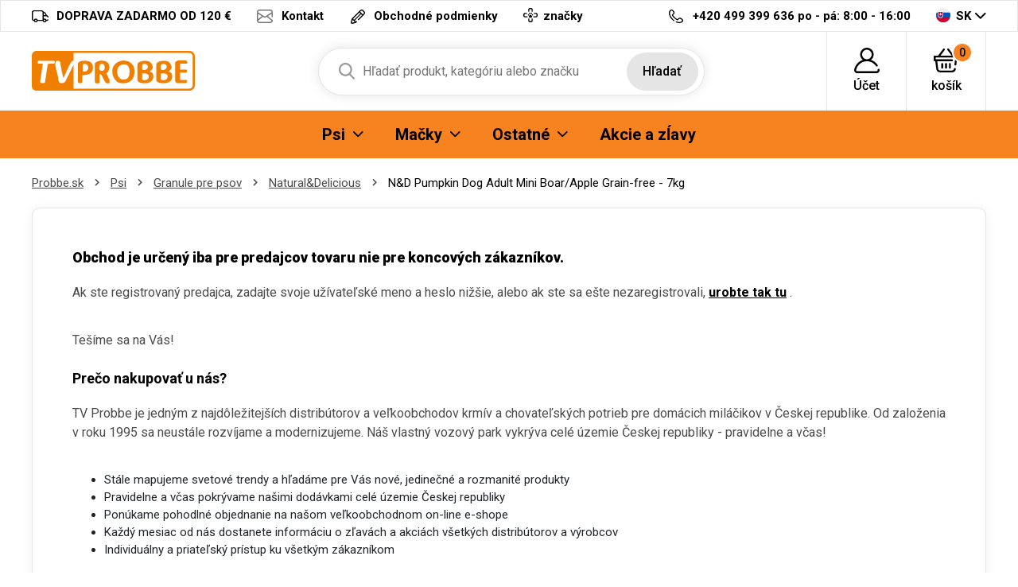

--- FILE ---
content_type: text/html; charset=UTF-8
request_url: https://probbe.sk/natural-delicious-granule-pre-psov-psi/n-d-dog-gf-pumpkin-adult-mini-boar-apple-7kg-1002133
body_size: 7664
content:
<!DOCTYPE html>
<html lang="cs">
<head>

<meta charset="utf-8">
<meta name='description' content='N&D Pumpkin Dog Adult Mini Boar/Apple Grain-free - 7kg - Probbe.sk' />
<meta name="viewport" content="width=device-width, initial-scale=1, shrink-to-fit=no">
<meta name='copyright' content='(C) Probbe.sk'>
<meta name='generator' content='https://mywebdesign.cz/'>
<meta name='seznam-wmt' content='Ipd4exslbjjvhKV8G8saaoxbJz4wXxY7' />
<meta name="robots" content="index, follow">
<link rel="canonical" href="https://probbe.sk/natural-delicious-granule-pre-psov-psi/n-d-dog-gf-pumpkin-adult-mini-boar-apple-7kg-1002133" />


<title>N&D Pumpkin Dog Adult Mini Boar/Apple Grain-free - 7kg - Probbe.sk</title>

<style>img, svg {max-width: 0px;height: auto;}</style>
<link rel="preconnect" href="https://fonts.googleapis.com">
<link rel="preconnect" href="https://fonts.gstatic.com" crossorigin>
<link href="https://fonts.googleapis.com/css2?family=Roboto:ital,wght@0,100;0,300;0,400;0,500;0,700;0,900;1,100;1,300;1,400;1,500;1,700;1,900&display=swap" rel="stylesheet">
<link href="/styles/20250603-120632/b2b.css" rel="stylesheet">
<link rel='shortcut icon' href='/favicon.png' type='image/x-icon' />

<script>(function(a){_q=function(){return a;};$=function(f){typeof f==="function" && a.push(arguments);return $;};jQuery=$.ready=$;}([]));</script>
<script> var eshopRoundIt=2, eshopLang="SK", eshopMena="€", eshopB2B=1, eshopSliderStep=1, GTMTag="GTM-NMZ5K4HX";  </script>
<script> var showCats=0,catGroup=1,defaultHash="",sheetWidth=0,basePrice=0,forceNoAjax=0,doAjax=!0,isTouch=!1; </script>
<script> var _yottlyOnload = _yottlyOnload || []; </script>
<script> window.dataLayer = window.dataLayer || []; </script>

<meta property="og:title" content="Probbe.sk">
<meta property="og:description" content="Granule pre psov, chovateľské potreby">
<meta property="og:image" content="https://probbe.sk/media/data/banner_hp/ibero-cat-hp-cz_6966406ee8a3c.jpg">
<meta property="og:site_name" content="Probbe.sk">
<meta property="og:url" content="https://probbe.sk/">

<svg class="svg-symbol"><symbol id="icon-times">
<path style="fill-rule:evenodd;clip-rule:evenodd;stroke-linejoin:round;stroke-miterlimit:2;" d="M1.151,11.994C0.853,12.011 0.56,11.912 0.334,11.718C-0.111,11.269 -0.111,10.545 0.334,10.096L10.097,0.334C10.56,-0.1 11.288,-0.076 11.722,0.388C12.114,0.807 12.137,1.452 11.776,1.898L1.956,11.718C1.733,11.909 1.445,12.008 1.151,11.994Z" style="fill-rule:nonzero;"/>
<path style="fill-rule:evenodd;clip-rule:evenodd;stroke-linejoin:round;stroke-miterlimit:2;" d="M10.901,11.994C10.6,11.992 10.311,11.873 10.097,11.66L0.334,1.898C-0.079,1.415 -0.023,0.69 0.46,0.277C0.89,-0.092 1.525,-0.092 1.955,0.277L11.775,10.039C12.239,10.473 12.263,11.201 11.829,11.664C11.812,11.683 11.794,11.701 11.775,11.718C11.535,11.927 11.218,12.027 10.901,11.994Z" style="fill-rule:nonzero;"/>
</symbol></svg>
<style type="text/css">
.msg-cookie {
  background-color: #fff;
  position: relative;
  z-index: 999;
  border: 1px solid #e5e5e5;
}
</style>

</head>
<body class="preload b2b">


<div class="web-wrap">

<div class="top-info">
<div class="container">
<ul>

	<li><a href="/doprava-a-platba-probbe-eu">
		<i><img src="/styles/img/truck.svg"/></i>
		<span>DOPRAVA ZADARMO OD 120 €</a></span>
	</li>
	<li><a href="/kontakt.php" class="d-none d-xl-flex">
		<i><img src="/styles/img/envelope.svg"/></i>
		<span>Kontakt</span>
	</a>
	<li><a href="/obchodne-podmienky-probbe-eu">
		<i><img class="svg" src="/styles/img/pencil.svg" /></i>
		<span>Obchodné podmienky</a></span>
	</li>
	<li><a href="/znacky.php">
		<img class="svg" src="/styles/img/doctor.svg" />
		<span>značky</a></span>
	</li>

</ul>
<ul>
	<li>
		<a href="tel:420499399636">
			<i><img src="/styles/img/phone.svg"/></i>
			<span><strong>+420 499 399 636</strong> po - pá: 8:00 - 16:00</span></a>
	</li>
	<li class="lang has-dropdown">
		<a href="/">
			<img src="/styles/img/flag-SK.svg"/>
			SK
		</a>
		<ul class="dropdown">
			
			<li><a href="https://probbe.cz/"><img src="/styles/img/flag-CZ.svg"/>CZ</a></li>
			<li><a href="https://probbe.sk/"><img src="/styles/img/flag-SK.svg"/>SK</a></li>
			<li><a href="https://probbe.pl/"><img src="/styles/img/flag-PL.svg"/>PL</a></li>
			
		</ul>
	</li>
</ul>
</div>
</div>


<div class="header-placeholder">
<div class="header-main">
<header>
	<div class="header-main__top">
	<div class="container">
		<a href="/" class="logo"><img src="/styles/img/logoB2B.svg" alt="Probbe"></a>
		<ul class="tools">
			<li class="tools-search">
				<a href="" class="search-open">
					<span>
						<svg width="100%" height="100%" viewBox="0 0 20 21" version="1.1" xmlns="http://www.w3.org/2000/svg" xmlns:xlink="http://www.w3.org/1999/xlink" xml:space="preserve" xmlns:serif="http://www.serif.com/" style="fill-rule:evenodd;clip-rule:evenodd;stroke-linejoin:round;stroke-miterlimit:2;">
						<path d="M19.696,18.869L14.766,13.741C16.033,12.234 16.728,10.338 16.728,8.364C16.728,3.752 12.976,0 8.364,0C3.752,0 0,3.752 0,8.364C0,12.976 3.752,16.728 8.364,16.728C10.095,16.728 11.745,16.206 13.156,15.214L18.124,20.381C18.331,20.597 18.61,20.716 18.91,20.716C19.193,20.716 19.462,20.608 19.666,20.411C20.099,19.994 20.113,19.302 19.696,18.869ZM8.364,2.182C11.773,2.182 14.546,4.955 14.546,8.364C14.546,11.773 11.773,14.546 8.364,14.546C4.955,14.546 2.182,11.773 2.182,8.364C2.182,4.955 4.955,2.182 8.364,2.182Z" style="fill:rgb(121,121,121);fill-rule:nonzero;"></path>
						</svg>
					</span>
					<strong>Hľadať</strong>
				</a>

				<form action="/" method="get" class="search" id="sform" autocomplete="off">
					
					<input id="squery" name="query" type="text" value="" placeholder="Hľadať produkt, kategóriu alebo značku">
					<button type="submit">Hľadať</button>
					<span>									
					<svg width="100%" height="100%" viewBox="0 0 20 21" version="1.1" xmlns="http://www.w3.org/2000/svg" xmlns:xlink="http://www.w3.org/1999/xlink" xml:space="preserve" xmlns:serif="http://www.serif.com/" style="fill-rule:evenodd;clip-rule:evenodd;stroke-linejoin:round;stroke-miterlimit:2;">
					<path d="M19.696,18.869L14.766,13.741C16.033,12.234 16.728,10.338 16.728,8.364C16.728,3.752 12.976,0 8.364,0C3.752,0 0,3.752 0,8.364C0,12.976 3.752,16.728 8.364,16.728C10.095,16.728 11.745,16.206 13.156,15.214L18.124,20.381C18.331,20.597 18.61,20.716 18.91,20.716C19.193,20.716 19.462,20.608 19.666,20.411C20.099,19.994 20.113,19.302 19.696,18.869ZM8.364,2.182C11.773,2.182 14.546,4.955 14.546,8.364C14.546,11.773 11.773,14.546 8.364,14.546C4.955,14.546 2.182,11.773 2.182,8.364C2.182,4.955 4.955,2.182 8.364,2.182Z" style="fill:rgb(121,121,121);fill-rule:nonzero;"></path>
					</svg>
					</span>
					<div class="autocomplete" id="searchResults">
					</div>
				</form>

			</li>
					<li>
		<a href="/eshop/prihlaseni.php">
		<span>
			<svg width="100%" height="100%" viewBox="0 0 31 31" version="1.1" xmlns="http://www.w3.org/2000/svg" xmlns:xlink="http://www.w3.org/1999/xlink" xml:space="preserve" xmlns:serif="http://www.serif.com/" style="fill-rule:evenodd;clip-rule:evenodd;stroke-linejoin:round;stroke-miterlimit:2;">
			<path d="M30.921,26.563C30.785,25.909 30.144,25.488 29.489,25.625C28.834,25.761 28.414,26.402 28.55,27.057C28.629,27.434 28.535,27.821 28.294,28.118C28.154,28.29 27.842,28.578 27.325,28.578L3.675,28.578C3.158,28.578 2.846,28.29 2.706,28.118C2.465,27.821 2.371,27.434 2.45,27.057C3.706,21.021 9.03,16.611 15.179,16.463C15.286,16.467 15.392,16.469 15.5,16.469C15.608,16.469 15.715,16.467 15.822,16.463C20.153,16.566 24.156,18.76 26.581,22.376C26.953,22.931 27.705,23.079 28.261,22.707C28.816,22.334 28.965,21.582 28.592,21.027C26.605,18.063 23.72,15.909 20.43,14.826C22.435,13.323 23.734,10.927 23.734,8.234C23.734,3.694 20.04,0 15.5,0C10.96,0 7.266,3.694 7.266,8.234C7.266,10.929 8.567,13.325 10.574,14.829C8.735,15.434 7.009,16.376 5.499,17.618C2.731,19.895 0.805,23.072 0.079,26.563C-0.149,27.657 0.124,28.781 0.827,29.646C1.527,30.506 2.565,31 3.675,31L27.325,31C28.435,31 29.473,30.506 30.173,29.646C30.876,28.781 31.149,27.657 30.921,26.563ZM9.687,8.234C9.687,5.029 12.295,2.422 15.5,2.422C18.705,2.422 21.313,5.029 21.313,8.234C21.313,11.341 18.863,13.886 15.794,14.04C15.696,14.038 15.598,14.037 15.5,14.037C15.402,14.037 15.305,14.038 15.207,14.04C12.138,13.886 9.687,11.341 9.687,8.234Z" style="fill-rule:nonzero;"></path>
			</svg>
		</span>
		<strong>
			Účet					</strong>
		</a>
					<div class="login-dropdown dropdown">
				<strong>Prihlásenie a registrácia</strong>
				<form action="/eshop/prihlaseni.php" method="post">
					<div class="form-group form-group--floating">
						<label><span>email</span></label>
						<input name="loginemail" type="email" class="form-control" required>
					</div>
										<div class="form-group">
						<label><span>heslo</span></label>
						<input required name="loginpassword" type="password" class="form-control">
					</div>
										<div class="form-group">
						<button name="submitprihlaseni" type="submit" class="btn btn-success">Prihlásiť</button>
					</div>
					<div class="login-dropdown__links">
							<a href="/eshop/registrace.php">Registrácia nového zákazníka</a>
							<a href="/eshop/zaslatheslo.php">Zabudnuté heslo</a>
					</div>
									</form>
			</div>
			</li>		<li>
			<a href="/eshop/nakupnikosik.php">
				<span>
					<svg width="100%" height="100%" viewBox="0 0 33 30" version="1.1" xmlns="http://www.w3.org/2000/svg" xmlns:xlink="http://www.w3.org/1999/xlink" xml:space="preserve" xmlns:serif="http://www.serif.com/" style="fill-rule:evenodd;clip-rule:evenodd;stroke-linejoin:round;stroke-miterlimit:2;">
					<path d="M32,10.078L32,14.766C32,15.413 31.441,15.937 30.75,15.937L29.928,15.937L29.402,20.331C29.33,20.93 28.789,21.372 28.161,21.372C28.114,21.372 28.067,21.37 28.02,21.365C27.334,21.293 26.84,20.713 26.917,20.07L27.569,14.635C27.64,14.042 28.174,13.594 28.811,13.594L29.5,13.594L29.5,11.25L2.5,11.25L2.5,13.594L23.813,13.594C24.503,13.594 25.063,14.119 25.063,14.766C25.063,15.413 24.503,15.937 23.813,15.937L4.611,15.937L5.845,25.591C5.996,26.769 7.063,27.656 8.328,27.656L23.773,27.656C25.047,27.656 26.115,26.761 26.257,25.574C26.334,24.931 26.953,24.468 27.639,24.54C28.325,24.613 28.819,25.193 28.742,25.836C28.457,28.21 26.321,30 23.773,30L8.328,30C5.798,30 3.664,28.225 3.363,25.87L2.093,15.937L1.25,15.937C0.56,15.937 0,15.413 0,14.766L0,10.078C0,9.431 0.56,8.906 1.25,8.906L5.684,8.906L12.289,0.478C12.698,-0.043 13.48,-0.156 14.036,0.228C14.593,0.611 14.712,1.344 14.304,1.866L8.786,8.906L23.261,8.906L17.743,1.866C17.334,1.344 17.454,0.611 18.01,0.228C18.566,-0.156 19.349,-0.044 19.758,0.478L26.363,8.906L30.75,8.906C31.441,8.906 32,9.431 32,10.078ZM14.75,19.453L14.75,24.141C14.75,24.788 15.31,25.312 16,25.312C16.69,25.312 17.25,24.788 17.25,24.141L17.25,19.453C17.25,18.806 16.69,18.281 16,18.281C15.31,18.281 14.75,18.806 14.75,19.453ZM19.75,19.453L19.75,24.141C19.75,24.788 20.31,25.312 21,25.312C21.69,25.312 22.25,24.788 22.25,24.141L22.25,19.453C22.25,18.806 21.69,18.281 21,18.281C20.31,18.281 19.75,18.806 19.75,19.453ZM9.75,19.453L9.75,24.141C9.75,24.788 10.31,25.312 11,25.312C11.69,25.312 12.25,24.788 12.25,24.141L12.25,19.453C12.25,18.806 11.69,18.281 11,18.281C10.31,18.281 9.75,18.806 9.75,19.453Z" style="fill-rule:nonzero;"></path>
					</svg>
					<span id="cartnum">0</span>
				</span>
				<strong>košík</strong>
			</a>
			<div class="cart-dropdown dropdown empty" id="cartpopup">
						</div>
		</li>
		
			<li class="open-mobile">
				<button class="hamburger hamburger--collapse hamburger--accessible js-hamburger" type="button">
					<span class="hamburger-box"><span class="hamburger-inner"></span></span>
					<span class="hamburger-label">Menu</span>
				</button>
			</li>
		</ul>
	</div>
	</div>
        
	<div class="header-main__nav">
	<div class="container">
		<nav>
			<ul>
			<li class="has-submenu"><a href="/krmeni-psi"><span>Psi</span><span class="ico-select"><img src="/styles/img/dropdown.svg"></span></a><div class="submenu dropdown"><div class="submenu__header"><strong>Psi</strong><a href="/krmeni-psi">Všetko pre Psi</a></div><div class="submenu__body"><div class="category-thumbs"><div class="category-thumb"><div class="category-thumb__img"><img class="lazyload" data-src="/styles/menu/granule-pro-psy.png"></div><h3><a href="/granule-pre-psov-psi">Granule pre psov</a></h3></div><div class="category-thumb"><div class="category-thumb__img"><img class="lazyload" data-src="/styles/menu/vzorky-pro-psy.png"></div><h3><a href="/vzorky-pro-psy">Vzorky</a></h3></div><div class="category-thumb"><div class="category-thumb__img"><img class="lazyload" data-src="/styles/menu/konzervy-pro-psy.png"></div><h3><a href="/konzervy-psi">Konzervy</a></h3></div><div class="category-thumb"><div class="category-thumb__img"><img class="lazyload" data-src="/styles/menu/kapsy-a-pastiky.png"></div><h3><a href="/kapsy-a-pastety-psi">Kapsy a paštéty</a></h3></div><div class="category-thumb"><div class="category-thumb__img"><img class="lazyload" data-src="/styles/menu/salamky.png"></div><h3><a href="/salamky-psi">Salámy</a></h3></div><div class="category-thumb"><div class="category-thumb__img"><img class="lazyload" data-src="/styles/menu/doplnkova-krmiva-psy.png"></div><h3><a href="/doplnkove-krmiva-psi">Doplnkové krmivá</a></h3></div><div class="category-thumb"><div class="category-thumb__img"><img class="lazyload" data-src="/styles/menu/mleko-pro-stenata.png"></div><h3><a href="/mlieko-pre-steniatka-psi">Mlieko pre šteniatka</a></h3></div><div class="category-thumb"><div class="category-thumb__img"><img class="lazyload" data-src="/styles/menu/psi-pamlsky-a-pochoutky.png"></div><h3><a href="/pamlsky-a-pochutky-psi">Pamlsky a pochúťky</a></h3></div><div class="category-thumb"><div class="category-thumb__img"><img class="lazyload" data-src="/styles/menu/vitaminy-a-kloubni-vyziva.png"></div><h3><a href="/vitaminy-a-klbova-vyziva-psi">Vitamíny a kĺbová výživa</a></h3></div><div class="category-thumb"><div class="category-thumb__img"><img class="lazyload" data-src="/styles/menu/kosmetika-pro-psy.png"></div><h3><a href="/kozmetika-psi">Kozmetika</a></h3></div><div class="category-thumb"><div class="category-thumb__img"><img class="lazyload" data-src="/styles/menu/hrebeny-a-kartace-pro-psy.png"></div><h3><a href="/hrebene-kefy-a-furminatory-psi">Hrebene, kefy a FURminatory</a></h3></div><div class="category-thumb"><div class="category-thumb__img"><img class="lazyload" data-src="/styles/menu/obojky-pro-psy.png"></div><h3><a href="/obojky-psi">Obojky</a></h3></div><div class="category-thumb"><div class="category-thumb__img"><img class="lazyload" data-src="/styles/menu/voditka-postroje-ohlavky.png"></div><h3><a href="/voditka-postroje-ohlavky-psi">Vodítka, postroje, ohlávky</a></h3></div><div class="category-thumb"><div class="category-thumb__img"><img class="lazyload" data-src="/styles/menu/misky-pro-psy.png"></div><h3><a href="/misky-psi">Misky a zásobníky</a></h3></div><div class="category-thumb"><div class="category-thumb__img"><img class="lazyload" data-src="/styles/menu/pelechy-boudy-tasky-prepravky-deky.png"></div><h3><a href="/pelechy-budy-tasky-prepravky-psi">Pelechy, búdy, tašky, prepravky</a></h3></div><div class="category-thumb"><div class="category-thumb__img"><img class="lazyload" data-src="/styles/menu/hracky-pro-psy.png"></div><h3><a href="/hracky-psi">Hračky</a></h3></div><div class="category-thumb"><div class="category-thumb__img"><img class="lazyload" data-src="/styles/menu/oblecky-pro-psy.png"></div><h3><a href="/oblecenie-psi">Oblečenie</a></h3></div><div class="category-thumb"><div class="category-thumb__img"><img class="lazyload" data-src="/styles/menu/prislusenstvi-psi.png"></div><h3><a href="/prislusenstvo-psi">Príslušenstvo</a></h3></div></div></div></div></li><li class="has-submenu"><a href="/krmeni-macky"><span>Mačky</span><span class="ico-select"><img src="/styles/img/dropdown.svg"></span></a><div class="submenu dropdown"><div class="submenu__header"><strong>Mačky</strong><a href="/krmeni-macky">Všetko pre Mačky</a></div><div class="submenu__body"><div class="category-thumbs"><div class="category-thumb"><div class="category-thumb__img"><img class="lazyload" data-src="/styles/menu/granule-pro-kocky.png"></div><h3><a href="/granule-pre-macky-macky">Granule pre mačky</a></h3></div><div class="category-thumb"><div class="category-thumb__img"><img class="lazyload" data-src="/styles/menu/vzorky-pro-kocky.png"></div><h3><a href="/vzorky-pro-kocky">Vzorky</a></h3></div><div class="category-thumb"><div class="category-thumb__img"><img class="lazyload" data-src="/styles/menu/konzervy-pro-kocky.png"></div><h3><a href="/konzervy-macky">Konzervy</a></h3></div><div class="category-thumb"><div class="category-thumb__img"><img class="lazyload" data-src="/styles/menu/kapsy-pastiky-masovky.png"></div><h3><a href="/kapsy-pastety-masovky-macky">Kapsy, paštéty, mäsovky</a></h3></div><div class="category-thumb"><div class="category-thumb__img"><img class="lazyload" data-src="/styles/menu/mleko-pro-kotata.png"></div><h3><a href="/mlieko-pre-maciatka-macky">Mlieko pre mačiatka</a></h3></div><div class="category-thumb"><div class="category-thumb__img"><img class="lazyload" data-src="/styles/menu/pamlsky-a-pochoutky-kocky.png"></div><h3><a href="/pamlsky-a-pochutky-macky">Pamlsky a pochúťky</a></h3></div><div class="category-thumb"><div class="category-thumb__img"><img class="lazyload" data-src="/styles/menu/kosmetika-pro-kocky.png"></div><h3><a href="/kozmetika-macky">Kozmetika</a></h3></div><div class="category-thumb"><div class="category-thumb__img"><img class="lazyload" data-src="/styles/menu/obojky-kocky.png"></div><h3><a href="/obojky-macky">Obojky</a></h3></div><div class="category-thumb"><div class="category-thumb__img"><img class="lazyload" data-src="/styles/menu/misky-kocky.png"></div><h3><a href="/misky-fontany-macky">Misky, fontány</a></h3></div><div class="category-thumb"><div class="category-thumb__img"><img class="lazyload" data-src="/styles/menu/skrabadla-odpocivadla-kocky.png"></div><h3><a href="/skrabadla-odpocivadla-macky">Škrabadlá, odpočívadlá</a></h3></div><div class="category-thumb"><div class="category-thumb__img"><img class="lazyload" data-src="/styles/menu/hracky-pro-kocky.png"></div><h3><a href="/hracky-macky">Hračky</a></h3></div><div class="category-thumb"><div class="category-thumb__img"><img class="lazyload" data-src="/styles/menu/wc-a-prislusenstvi-kocky.png"></div><h3><a href="/wc-a-prislusenstvo-macky">WC a príslušenstvo</a></h3></div><div class="category-thumb"><div class="category-thumb__img"><img class="lazyload" data-src="/styles/menu/kockolity.png"></div><h3><a href="/podstielky-macky">Podstielky</a></h3></div></div></div></div></li><li class="has-submenu"><a href="#"><span>Ostatné</span><span class="ico-select"><img src="/styles/img/dropdown.svg"></span></a><div class="submenu dropdown"><div class="submenu__header"><strong>Ostatné</strong></div><div class="submenu__body"><div class="category-thumbs"><div class="category-thumb"><div class="category-thumb__img"><img class="lazyload" data-src="/styles/menu/krmeni-hlodavci.png"></div><h3><a href="/krmeni-hlodavce">Hlodavce</a></h3></div><div class="category-thumb"><div class="category-thumb__img"><img class="lazyload" data-src="/styles/menu/krmeni-ryby.png"></div><h3><a href="/krmeni-ryby">Ryby</a></h3></div><div class="category-thumb"><div class="category-thumb__img"><img class="lazyload" data-src="/styles/menu/krmeni-ptaci.png"></div><h3><a href="/krmeni-vtaci">Vtáci</a></h3></div><div class="category-thumb"><div class="category-thumb__img"><img class="lazyload" data-src="/styles/menu/krmeni-tera.png"></div><h3><a href="/krmeni-tera">Tera</a></h3></div><div class="category-thumb"><div class="category-thumb__img"><img class="lazyload" data-src="/styles/menu/krmeni-ovce-kozy-prasata.png"></div><h3><a href="/krmeni-hospodarske-zvierata">Hospodárske zvieratá</a></h3></div><div class="category-thumb"><div class="category-thumb__img"><img class="lazyload" data-src="/styles/menu/krmeni-fretka.png"></div><h3><a href="/krmeni-fretka">Fretka</a></h3></div><div class="category-thumb"><div class="category-thumb__img"><img class="lazyload" data-src="/styles/menu/lekarna.png"></div><h3><a href="/lekarna">Lékárna</a></h3></div><div class="category-thumb"><div class="category-thumb__img"><img class="lazyload" data-src="/styles/menu/doprodej.png"></div><h3><a href="/doprodej">Výpredaj</a></h3></div><div class="category-thumb"><div class="category-thumb__img"><img class="lazyload" data-src="/styles/menu/potreby-pro-panicky.png"></div><h3><a href="/potreby-pro-panicky">Pro páníčky</a></h3></div><div class="category-thumb"><div class="category-thumb__img"><img class="lazyload" data-src="/styles/menu/vanocni-nabidka.png"></div><h3><a href="/vianocna-ponuka">Vianočná ponuka</a></h3></div></div></div></div></li><li><a href="/akcni-nabidka"><span>Akcie a zĺavy</span></a></li>
			</ul>
			<ul class="only-mobile">
				
				
				
			</ul>
			<ul class="only-mobile-lang">
				<li><a href="https://probbe.cz/"><img src="/styles/img/flag-CZ.svg"></a></li>
				<li><a href="https://probbe.sk/"><img src="/styles/img/flag-SK.svg"></a></li>
				<li><a href="https://probbe.pl/"><img src="/styles/img/flag-PL.svg"></a></li>
			</ul>
		</nav>
	</div>
	</div>
        
</header>
</div>
</div>

<div class="content-wrap">




<div class="breadcrumb-wrap"><div class="container"><ol class="breadcrumb">
  <li class="breadcrumb-item"><a href="/">Probbe.sk</a></li> 
  <li class="breadcrumb-item"><a href="/krmeni-psi">Psi</a></li>
  <li class="breadcrumb-item"><a href="/granule-pre-psov-psi">Granule pre psov</a></li>
  <li class="breadcrumb-item"><a href="/natural-delicious-granule-pre-psov-psi">Natural&Delicious</a></li>
  <li class="breadcrumb-item">N&D Pumpkin Dog Adult Mini Boar/Apple Grain-free - 7kg</li>
</ol></div></div>

<div class="container">

       <div class="blog-detail">
       <html><body><h3 class="h-bg"><strong>Obchod je určený iba pre predajcov tovaru nie pre koncových zákazníkov.</strong></h3> <p>Ak ste registrovaný predajca, zadajte svoje užívateľské meno a heslo nižšie, alebo ak ste sa ešte nezaregistrovali, <a href="/eshop/registrace.php"><strong>urobte tak tu</strong></a> .</p> <p>Tešíme sa na Vás!</p> <h3 class="h-bg">Prečo nakupovať u nás?</h3> <p>TV Probbe je jedným z najdôležitejších distribútorov a veľkoobchodov krmív a chovateľských potrieb pre domácich miláčikov v Českej republike. Od založenia v roku 1995 sa neustále rozvíjame a modernizujeme. Náš vlastný vozový park vykrýva celé územie Českej republiky - pravidelne a včas!</p> <ul> <li>Stále mapujeme svetové trendy a hľadáme pre Vás nové, jedinečné a rozmanité produkty</li> <li>Pravidelne a včas pokrývame našimi dodávkami celé územie Českej republiky</li> <li>Ponúkame pohodlné objednanie na našom veľkoobchodnom on-line e-shope</li> <li>Každý mesiac od nás dostanete informáciu o zľavách a akciách všetkých distribútorov a výrobcov</li> <li>Individuálny a priateľský prístup ku všetkým zákazníkom</li> </ul></body></html>
       <form method='post' action='/eshop/prihlaseni.php'><h3>Prihláste sa k Vášmu účtu</h3><div class="row"><div class='col-md-6'><div class="form-group form-group--floating"><label for='loginemail'><span>Váš email:<sup>*</sup></span></label><input required class='form-control' name='loginemail' id='loginemail' type='email' size='40' maxlength='60' value=''></div></div><div class='col-md-6'><div class="form-group form-group--floating"><label for='loginpassword'><span>Vaše heslo:<sup>*</sup></span></label><input required class='form-control' name='loginpassword' id='loginpassword' type='password' size='40' maxlength='60' value=''></div></div></div><div class='mt-1'><button type="submit" class="btn btn-success" name="submitprihlaseni"><span>Prihlásiť sa</span></button></div></form>
     </div>


</div>



<footer><div class="container">

<div class="footer-top">
	<div class="footer-top__info">
                
		<h5>Potrebujete poradiť?</h5>
		<div class="person">
                        
                        <div class="person__img lazyload" data-bg="/media/img/other/person-pb.jpg""></div>
			<div class="person__info">
				S čím vám môžem pomôcť? <strong>Verča</strong>
			</div>
                        
		</div>
		<ul>
			
			<li><a href="/cdn-cgi/l/email-protection#cba4a9a1aeafa5aabda0b28bbbb9a4a9a9aee5a8b1"><i>
				<img class="lazyload" data-src="/styles/img/envelope-dark.svg">
				</i><span><span class="__cf_email__" data-cfemail="8de2efe7e8e9e3ecfbe6f4cdfdffe2efefe8a3eef7">[email&#160;protected]</span></span></a>
			</li>
			<li><a href="tel:420499399636"><i>
				<img class="lazyload" data-src="/styles/img/phone.svg">
				</i><span>+420 499 399 636 <small>po - pá: 8:00 - 16:00</small></span></a>
			</li>
			

		</ul>
                
		<div class="footer-social">

		</div>
	</div>
	<div class="footer-top__links">
		<div class="outside">
			<h5><a href="" class="close-open"><span>Probbe.sk</span>
					<img class="lazyload" data-src="/styles/img/dropdown.svg">
				</a></h5>
			<div class="inside">
				<ul>
					
					<li><a href="/znacky.php">značky</a></li>
					<li><a href="/kontakt.php">Kontakt</a></li>
					<li><a href="/doprava-a-platba-probbe-eu">Doprava a platba</a></li>
					<li><a href="/obchodne-podmienky-probbe-eu">Obchodné podmienky</a></li>
					
				</ul>

				</ul>
			</div>
		</div>
	</div>
	
        
	<div class="footer-top__img pt-0">
  	    <div class="footer-img"><a href="https://www.uskvbl.cz/cs/inspekce/prodejci-vyhrazenych-leivych-pipravk/seznamy/detail?Id=26009366"><img class="lazyload" data-src="/styles/img/vet.jpg"></a></div>
	</div>
        
</div>
<div class="footer-bottom">
	<div class="footer-bottom__delivery">
		<h5>doprava</h5>
		<ul>
			<li><img class="lazyload" data-src="/styles/img/ppl.jpg"></li>
			<li><img class="lazyload" data-src="/styles/img/posta.jpg"></li>
			<li><img class="lazyload" data-src="/styles/img/dpd.jpg"></li>
		</ul>
	</div>
	<div class="footer-bottom__payment">
		<h5>Platba</h5>
		<ul>
			<li><img class="lazyload" data-src="/styles/img/apple-pay.jpg"></li>
			<li><img class="lazyload" data-src="/styles/img/google-pay.jpg"></li>
			<li><img class="lazyload" data-src="/styles/img/visa.jpg"></li>
		</ul>
	</div>
	<div class="footer-bottom__logo">
		
		
		<div><img class="lazyload" data-src="/styles/img/eco.png"></div>
		
                <div><a href="/item/program-eu"><img class="lazyload" data-src="/media/styles/eu_logo_1.jpg"></a></div>
	</div>
</div>
</div></footer>

</div> <!-- web-wrap -->

<div class="modal fade" id="modal-cart" tabindex="-1" aria-hidden="true">

<!-- Google Tag Manager and Cookie Consent -->
<script data-cfasync="false" src="/cdn-cgi/scripts/5c5dd728/cloudflare-static/email-decode.min.js"></script><script>
	function gtag(){ window.dataLayer.push(arguments); }
	gtag('consent','default',{"necessary":"granted","ad_storage":"denied","analytics_storage":"denied","ad_user_data":"denied","ad_personalization":"denied"});window.dataLayer.push({
ecomm_vproducts:  [{'item_id': '1002133','price': 42.27}],
	ecomm_priceproduct: [42.27],
	ecomm_totalvalue: 42.27,
	ecomm_cartexist: 0,
	ecomm_category: "natural-delicious-granule-pro-psy",
	hasaccount: "n",
	uid: "ANON0",
	customer_type: "B2B",
	ecomm_pagetype: "product"
}); </script>
		
<script async src="/styles/tvprobbe/compile/TVProbbe.b2b.js"></script>
<script>(function(w,d,s,l,i){w[l]=w[l]||[];w[l].push({'gtm.start': new Date().getTime(),event:'gtm.js'});var f=d.getElementsByTagName(s)[0], j=d.createElement(s),dl=l!='dataLayer'?'&l='+l:'';j.async=true;j.src='//www.googletagmanager.com/gtm.js?id='+i+dl;f.parentNode.insertBefore(j,f);})(window,document,'script','dataLayer','GTM-NMZ5K4HX');</script>




<!-- ESHOP main JS -->
<script async src="/styles/20250603-120632/js.js"></script>

</body>
</html>